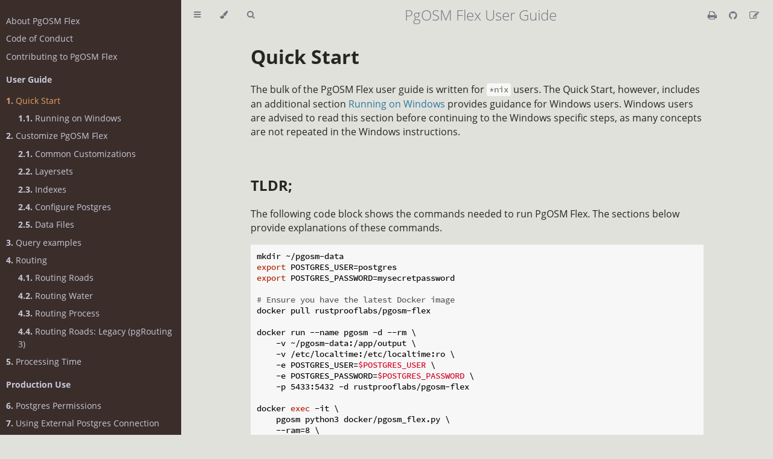

--- FILE ---
content_type: text/html; charset=utf-8
request_url: https://pgosm-flex.com/quick-start.html
body_size: 7042
content:
<!DOCTYPE HTML>
<html lang="en" class="sidebar-visible no-js rust">
    <head>
        <!-- Book generated using mdBook -->
        <meta charset="UTF-8">
        <title>Quick Start - PgOSM Flex User Guide</title>


        <!-- Custom HTML head -->
        
        <meta name="description" content="PgOSM Flex provides high quality OpenStreetMap datasets in PostGIS using the osm2pgsql Flex output">
        <meta name="viewport" content="width=device-width, initial-scale=1">
        <meta name="theme-color" content="#ffffff" />

        <link rel="icon" href="favicon.svg">
        <link rel="shortcut icon" href="favicon.png">
        <link rel="stylesheet" href="css/variables.css">
        <link rel="stylesheet" href="css/general.css">
        <link rel="stylesheet" href="css/chrome.css">
        <link rel="stylesheet" href="css/print.css" media="print">

        <!-- Fonts -->
        <link rel="stylesheet" href="FontAwesome/css/font-awesome.css">
        <link rel="stylesheet" href="fonts/fonts.css">

        <!-- Highlight.js Stylesheets -->
        <link rel="stylesheet" href="highlight.css">
        <link rel="stylesheet" href="tomorrow-night.css">
        <link rel="stylesheet" href="ayu-highlight.css">

        <!-- Custom theme stylesheets -->

    </head>
    <body>
    <div id="body-container">
        <!-- Provide site root to javascript -->
        <script>
            var path_to_root = "";
            var default_theme = window.matchMedia("(prefers-color-scheme: dark)").matches ? "navy" : "rust";
        </script>

        <!-- Work around some values being stored in localStorage wrapped in quotes -->
        <script>
            try {
                var theme = localStorage.getItem('mdbook-theme');
                var sidebar = localStorage.getItem('mdbook-sidebar');

                if (theme.startsWith('"') && theme.endsWith('"')) {
                    localStorage.setItem('mdbook-theme', theme.slice(1, theme.length - 1));
                }

                if (sidebar.startsWith('"') && sidebar.endsWith('"')) {
                    localStorage.setItem('mdbook-sidebar', sidebar.slice(1, sidebar.length - 1));
                }
            } catch (e) { }
        </script>

        <!-- Set the theme before any content is loaded, prevents flash -->
        <script>
            var theme;
            try { theme = localStorage.getItem('mdbook-theme'); } catch(e) { }
            if (theme === null || theme === undefined) { theme = default_theme; }
            var html = document.querySelector('html');
            html.classList.remove('no-js')
            html.classList.remove('rust')
            html.classList.add(theme);
            html.classList.add('js');
        </script>

        <!-- Hide / unhide sidebar before it is displayed -->
        <script>
            var html = document.querySelector('html');
            var sidebar = null;
            if (document.body.clientWidth >= 1080) {
                try { sidebar = localStorage.getItem('mdbook-sidebar'); } catch(e) { }
                sidebar = sidebar || 'visible';
            } else {
                sidebar = 'hidden';
            }
            html.classList.remove('sidebar-visible');
            html.classList.add("sidebar-" + sidebar);
        </script>

        <nav id="sidebar" class="sidebar" aria-label="Table of contents">
            <div class="sidebar-scrollbox">
                <ol class="chapter"><li class="chapter-item expanded affix "><a href="index.html">About PgOSM Flex</a></li><li class="chapter-item expanded affix "><a href="code-of-conduct.html">Code of Conduct</a></li><li class="chapter-item expanded affix "><a href="contributing.html">Contributing to PgOSM Flex</a></li><li class="chapter-item expanded affix "><li class="part-title">User Guide</li><li class="chapter-item expanded "><a href="quick-start.html" class="active"><strong aria-hidden="true">1.</strong> Quick Start</a></li><li><ol class="section"><li class="chapter-item expanded "><a href="windows.html"><strong aria-hidden="true">1.1.</strong> Running on Windows</a></li></ol></li><li class="chapter-item expanded "><a href="customizations.html"><strong aria-hidden="true">2.</strong> Customize PgOSM Flex</a></li><li><ol class="section"><li class="chapter-item expanded "><a href="common-customization.html"><strong aria-hidden="true">2.1.</strong> Common Customizations</a></li><li class="chapter-item expanded "><a href="layersets.html"><strong aria-hidden="true">2.2.</strong> Layersets</a></li><li class="chapter-item expanded "><a href="custom-indexes.html"><strong aria-hidden="true">2.3.</strong> Indexes</a></li><li class="chapter-item expanded "><a href="configure-postgres.html"><strong aria-hidden="true">2.4.</strong> Configure Postgres</a></li><li class="chapter-item expanded "><a href="data-files.html"><strong aria-hidden="true">2.5.</strong> Data Files</a></li></ol></li><li class="chapter-item expanded "><a href="query.html"><strong aria-hidden="true">3.</strong> Query examples</a></li><li class="chapter-item expanded "><a href="routing.html"><strong aria-hidden="true">4.</strong> Routing</a></li><li><ol class="section"><li class="chapter-item expanded "><a href="routing-road.html"><strong aria-hidden="true">4.1.</strong> Routing Roads</a></li><li class="chapter-item expanded "><a href="routing-water.html"><strong aria-hidden="true">4.2.</strong> Routing Water</a></li><li class="chapter-item expanded "><a href="routing-process.html"><strong aria-hidden="true">4.3.</strong> Routing Process</a></li><li class="chapter-item expanded "><a href="routing-3.html"><strong aria-hidden="true">4.4.</strong> Routing Roads: Legacy (pgRouting 3)</a></li></ol></li><li class="chapter-item expanded "><a href="performance.html"><strong aria-hidden="true">5.</strong> Processing Time</a></li><li class="chapter-item expanded affix "><li class="part-title">Production Use</li><li class="chapter-item expanded "><a href="postgres-permissions.html"><strong aria-hidden="true">6.</strong> Postgres Permissions</a></li><li class="chapter-item expanded "><a href="postgres-external.html"><strong aria-hidden="true">7.</strong> Using External Postgres Connection</a></li><li class="chapter-item expanded "><a href="data-updates.html"><strong aria-hidden="true">8.</strong> Data updates</a></li><li><ol class="section"><li class="chapter-item expanded "><a href="replication.html"><strong aria-hidden="true">8.1.</strong> Using Replication</a></li><li class="chapter-item expanded "><a href="relocate-data.html"><strong aria-hidden="true">8.2.</strong> Relocate Data</a></li><li class="chapter-item expanded "><a href="update-mode.html"><strong aria-hidden="true">8.3.</strong> Using Update Mode</a></li></ol></li><li class="chapter-item expanded "><a href="qgis-styles.html"><strong aria-hidden="true">9.</strong> QGIS Styles</a></li><li class="chapter-item expanded affix "><li class="part-title">Developers</li><li class="chapter-item expanded "><a href="force-load.html"><strong aria-hidden="true">10.</strong> Force Load</a></li><li class="chapter-item expanded "><a href="projects.html"><strong aria-hidden="true">11.</strong> Projects using PgOSM Flex</a></li><li class="chapter-item expanded "><a href="docker-build.html"><strong aria-hidden="true">12.</strong> Build and Push Docker Images</a></li><li class="chapter-item expanded "><a href="tests.html"><strong aria-hidden="true">13.</strong> Testing PgOSM Flex</a></li><li class="chapter-item expanded "><a href="qgis-styles-dev.html"><strong aria-hidden="true">14.</strong> Developing QGIS Styles</a></li><li class="chapter-item expanded "><a href="troubleshooting.html"><strong aria-hidden="true">15.</strong> Troubleshoot errors in osm2pgsql processing</a></li></ol>
            </div>
            <div id="sidebar-resize-handle" class="sidebar-resize-handle"></div>
        </nav>

        <!-- Track and set sidebar scroll position -->
        <script>
            var sidebarScrollbox = document.querySelector('#sidebar .sidebar-scrollbox');
            sidebarScrollbox.addEventListener('click', function(e) {
                if (e.target.tagName === 'A') {
                    sessionStorage.setItem('sidebar-scroll', sidebarScrollbox.scrollTop);
                }
            }, { passive: true });
            var sidebarScrollTop = sessionStorage.getItem('sidebar-scroll');
            sessionStorage.removeItem('sidebar-scroll');
            if (sidebarScrollTop) {
                // preserve sidebar scroll position when navigating via links within sidebar
                sidebarScrollbox.scrollTop = sidebarScrollTop;
            } else {
                // scroll sidebar to current active section when navigating via "next/previous chapter" buttons
                var activeSection = document.querySelector('#sidebar .active');
                if (activeSection) {
                    activeSection.scrollIntoView({ block: 'center' });
                }
            }
        </script>

        <div id="page-wrapper" class="page-wrapper">

            <div class="page">
                                <div id="menu-bar-hover-placeholder"></div>
                <div id="menu-bar" class="menu-bar sticky">
                    <div class="left-buttons">
                        <button id="sidebar-toggle" class="icon-button" type="button" title="Toggle Table of Contents" aria-label="Toggle Table of Contents" aria-controls="sidebar">
                            <i class="fa fa-bars"></i>
                        </button>
                        <button id="theme-toggle" class="icon-button" type="button" title="Change theme" aria-label="Change theme" aria-haspopup="true" aria-expanded="false" aria-controls="theme-list">
                            <i class="fa fa-paint-brush"></i>
                        </button>
                        <ul id="theme-list" class="theme-popup" aria-label="Themes" role="menu">
                            <li role="none"><button role="menuitem" class="theme" id="light">Light</button></li>
                            <li role="none"><button role="menuitem" class="theme" id="rust">Rust</button></li>
                            <li role="none"><button role="menuitem" class="theme" id="coal">Coal</button></li>
                            <li role="none"><button role="menuitem" class="theme" id="navy">Navy</button></li>
                            <li role="none"><button role="menuitem" class="theme" id="ayu">Ayu</button></li>
                        </ul>
                        <button id="search-toggle" class="icon-button" type="button" title="Search. (Shortkey: s)" aria-label="Toggle Searchbar" aria-expanded="false" aria-keyshortcuts="S" aria-controls="searchbar">
                            <i class="fa fa-search"></i>
                        </button>
                    </div>

                    <h1 class="menu-title">PgOSM Flex User Guide</h1>

                    <div class="right-buttons">
                        <a href="print.html" title="Print this book" aria-label="Print this book">
                            <i id="print-button" class="fa fa-print"></i>
                        </a>
                        <a href="https://github.com/rustprooflabs/pgosm-flex" title="Git repository" aria-label="Git repository">
                            <i id="git-repository-button" class="fa fa-github"></i>
                        </a>
                        <a href="https://github.com/rustprooflabs/pgosm-flex/edit/main/docs/src/quick-start.md" title="Suggest an edit" aria-label="Suggest an edit">
                            <i id="git-edit-button" class="fa fa-edit"></i>
                        </a>

                    </div>
                </div>

                <div id="search-wrapper" class="hidden">
                    <form id="searchbar-outer" class="searchbar-outer">
                        <input type="search" id="searchbar" name="searchbar" placeholder="Search this book ..." aria-controls="searchresults-outer" aria-describedby="searchresults-header">
                    </form>
                    <div id="searchresults-outer" class="searchresults-outer hidden">
                        <div id="searchresults-header" class="searchresults-header"></div>
                        <ul id="searchresults">
                        </ul>
                    </div>
                </div>

                <!-- Apply ARIA attributes after the sidebar and the sidebar toggle button are added to the DOM -->
                <script>
                    document.getElementById('sidebar-toggle').setAttribute('aria-expanded', sidebar === 'visible');
                    document.getElementById('sidebar').setAttribute('aria-hidden', sidebar !== 'visible');
                    Array.from(document.querySelectorAll('#sidebar a')).forEach(function(link) {
                        link.setAttribute('tabIndex', sidebar === 'visible' ? 0 : -1);
                    });
                </script>

                <div id="content" class="content">
                    <main>
                        <h1 id="quick-start"><a class="header" href="#quick-start">Quick Start</a></h1>
<p>The bulk of the PgOSM Flex user guide is written for <code>*nix</code> users.
The Quick Start, however, includes an additional section <a href="./windows.html">Running on Windows</a>
provides guidance for Windows users.  Windows users are advised to read
this section before continuing to the Windows specific steps, as many concepts
are not repeated in the Windows instructions.</p>
<h2 id="tldr"><a class="header" href="#tldr">TLDR;</a></h2>
<p>The following code block shows the commands needed to run PgOSM Flex.
The sections below provide explanations of these commands.</p>
<pre><code class="language-bash">mkdir ~/pgosm-data
export POSTGRES_USER=postgres
export POSTGRES_PASSWORD=mysecretpassword

# Ensure you have the latest Docker image
docker pull rustprooflabs/pgosm-flex

docker run --name pgosm -d --rm \
    -v ~/pgosm-data:/app/output \
    -v /etc/localtime:/etc/localtime:ro \
    -e POSTGRES_USER=$POSTGRES_USER \
    -e POSTGRES_PASSWORD=$POSTGRES_PASSWORD \
    -p 5433:5432 -d rustprooflabs/pgosm-flex

docker exec -it \
    pgosm python3 docker/pgosm_flex.py \
    --ram=8 \
    --region=north-america/us \
    --subregion=district-of-columbia
</code></pre>
<h2 id="pgosm-via-docker"><a class="header" href="#pgosm-via-docker">PgOSM via Docker</a></h2>
<p>The PgOSM Flex
<a href="https://hub.docker.com/r/rustprooflabs/pgosm-flex">Docker image</a>
is hosted on Docker Hub.
The image includes all the pre-requisite software and handles all of the options,
logic, and post-processing steps required.  Features include:</p>
<ul>
<li>Automatic data download from Geofabrik and validation against checksum</li>
<li>Custom Flex layers built in Lua</li>
<li>Mix and match layers using Layersets</li>
<li>Loads to Docker-internal Postgres, or externally defined Postgres</li>
<li>Supports <code>osm2pgsql-replication</code> and <code>osm2pgsql --append</code> mode</li>
<li>Export processed data via <code>pg_dump</code> for loading into additional databases</li>
</ul>
<h2 id="docker-usage"><a class="header" href="#docker-usage">Docker usage</a></h2>
<p>This section outlines a typical import using Docker to run PgOSM Flex.</p>
<h3 id="prepare"><a class="header" href="#prepare">Prepare</a></h3>
<p>Create a directory to use a common location to share with the Docker container.
This is used to link to the internal path where the <code>.osm.pbf</code> file, <code>.md5</code> file,
and (optional) output <code>.sql</code> files are saved.</p>
<pre><code class="language-bash">mkdir ~/pgosm-data
</code></pre>
<h3 id="run"><a class="header" href="#run">Run</a></h3>
<p>Set environment variables for the temporary Postgres connection in Docker.
These are required for the Docker container to run.</p>
<pre><code class="language-bash">export POSTGRES_USER=postgres
export POSTGRES_PASSWORD=mysecretpassword
</code></pre>
<p>Start the <code>pgosm</code> Docker container. At this point, Postgres / PostGIS
is available on port <code>5433</code>.</p>
<pre><code class="language-bash">docker run --name pgosm -d --rm \
    -v ~/pgosm-data:/app/output \
    -v /etc/localtime:/etc/localtime:ro \
    -e POSTGRES_PASSWORD=$POSTGRES_PASSWORD \
    -p 5433:5432 -d rustprooflabs/pgosm-flex
</code></pre>
<h3 id="check-docker-container-running"><a class="header" href="#check-docker-container-running">Check Docker container running</a></h3>
<p>It is worth verifying the Docker container is successfully running with <code>docker ps -a</code>.
Check for a <code>STATUS</code> similar to <code>Up 4 seconds</code> shown in the example output below.</p>
<pre><code class="language-bash">$ docker ps -a

CONTAINER ID   IMAGE                      COMMAND                  CREATED         STATUS         PORTS                                       NAMES
e7f80926a823   rustprooflabs/pgosm-flex   &quot;docker-entrypoint.s…&quot;   5 seconds ago   Up 4 seconds   0.0.0.0:5433-&gt;5432/tcp, :::5433-&gt;5432/tcp   pgosm
</code></pre>
<h3 id="execute-pgosm-flex"><a class="header" href="#execute-pgosm-flex">Execute PgOSM Flex</a></h3>
<p>Use <code>docker exec</code> to run the processing for the Washington D.C subregion.
This example uses three (3) parameters to specify the total system RAM (8 GB)
along with a region/subregion.</p>
<ul>
<li>Total RAM for osm2pgsql, Postgres and OS (<code>8</code>)</li>
<li>Region (<code>north-america/us</code>)</li>
<li>Sub-region (<code>district-of-columbia</code>) (Optional)</li>
</ul>
<pre><code class="language-bash">docker exec -it \
    pgosm python3 docker/pgosm_flex.py \
    --ram=8 \
    --region=north-america/us \
    --subregion=district-of-columbia
</code></pre>
<p>The above command takes roughly 1 minute to run if the PBF for today
has already been downloaded.
If the PBF is not downloaded it will depend on how long
it takes to download the 17 MB PBF file + ~ 1 minute processing.</p>
<h2 id="after-processing"><a class="header" href="#after-processing">After processing</a></h2>
<p>The processed OpenStreetMap data is also available in the Docker container on port <code>5433</code>.
You can connect and query directly in the Docker container.</p>
<pre><code class="language-bash">psql -h localhost -p 5433 -d pgosm -U postgres -c &quot;SELECT COUNT(*) FROM osm.road_line;&quot;

┌───────┐
│ count │
╞═══════╡
│ 39865 │
└───────┘
</code></pre>
<p>The <code>~/pgosm-data</code> directory has two (2) files from a typical single run.
The PBF file and its MD5 checksum have been renamed with the date in the filename.
This enables loading the file downloaded today 
again in the future, either with the same version of PgOSM Flex or the latest version. The <code>docker exec</code> command uses the <code>PGOSM_DATE</code> environment variable
to load these historic files.</p>
<p>If <code>--pg-dump</code> option is used the output <code>.sql</code> is also saved in
the <code>~/pgosm-data</code> directory.
This <code>.sql</code> file can be loaded into any other database with PostGIS and the proper
permissions.</p>
<pre><code class="language-bash">ls -alh ~/pgosm-data/

-rw-r--r-- 1 root     root      18M Jan 21 03:45 district-of-columbia-2023-01-21.osm.pbf
-rw-r--r-- 1 root     root       70 Jan 21 04:39 district-of-columbia-2023-01-21.osm.pbf.md5
-rw-r--r-- 1 root     root     163M Jan 21 16:14 north-america-us-district-of-columbia-default-2023-01-21.sql
</code></pre>
<h2 id="meta-table"><a class="header" href="#meta-table">Meta table</a></h2>
<p>PgOSM Flex tracks processing metadata in the <code>osm.pgosm_flex</code>  table. The initial import
has <code>osm2pgsql_mode = 'create'</code>, the subsequent update has
<code>osm2pgsql_mode = 'append'</code>. </p>
<pre><code class="language-sql">SELECT osm_date, region, srid,
        pgosm_flex_version, osm2pgsql_version, osm2pgsql_mode
    FROM osm.pgosm_flex
;
</code></pre>
<pre><code class="language-bash">┌────────────┬───────────────────────────┬──────┬────────────────────┬───────────────────┬────────────────┐
│  osm_date  │          region           │ srid │ pgosm_flex_version │ osm2pgsql_version │ osm2pgsql_mode │
╞════════════╪═══════════════════════════╪══════╪════════════════════╪═══════════════════╪════════════════╡
│ 2022-11-04 │ north-america/us-colorado │ 3857 │ 0.6.2-e1f140f      │ 1.7.2             │ create         │
│ 2022-11-25 │ north-america/us-colorado │ 3857 │ 0.6.2-e1f140f      │ 1.7.2             │ append         │
└────────────┴───────────────────────────┴──────┴────────────────────┴───────────────────┴────────────────┘
</code></pre>
<h2 id="explore-data-loaded"><a class="header" href="#explore-data-loaded">Explore data loaded</a></h2>
<p>A peek at some of the tables loaded.
This query requires the
<a href="https://github.com/rustprooflabs/pgdd">PostgreSQL Data Dictionary (PgDD) extension</a>,
use <code>\dt+ osm.*</code> in <code>psql</code> for similar details.</p>
<pre><code class="language-sql">SELECT s_name, t_name, rows, size_plus_indexes 
    FROM dd.tables 
    WHERE s_name = 'osm' 
    ORDER BY t_name LIMIT 10;
</code></pre>
<pre><code class="language-bash">    ┌────────┬──────────────────────┬────────┬───────────────────┐
    │ s_name │        t_name        │  rows  │ size_plus_indexes │
    ╞════════╪══════════════════════╪════════╪═══════════════════╡
    │ osm    │ amenity_line         │      7 │ 56 kB             │
    │ osm    │ amenity_point        │   5796 │ 1136 kB           │
    │ osm    │ amenity_polygon      │   7593 │ 3704 kB           │
    │ osm    │ building_point       │    525 │ 128 kB            │
    │ osm    │ building_polygon     │ 161256 │ 55 MB             │
    │ osm    │ indoor_line          │      1 │ 40 kB             │
    │ osm    │ indoor_point         │      5 │ 40 kB             │
    │ osm    │ indoor_polygon       │    288 │ 136 kB            │
    │ osm    │ infrastructure_point │    884 │ 216 kB            │
    │ osm    │ landuse_point        │     18 │ 56 kB             │
    └────────┴──────────────────────┴────────┴───────────────────┘
</code></pre>
<h2 id="one-table-to-rule-them-all"><a class="header" href="#one-table-to-rule-them-all">One table to rule them all</a></h2>
<p>From the perspective of database design, the <code>osm.unitable</code> option is the <strong>worst</strong>!
This table violates all sorts of best practices established in this project
by shoving all features into a single unstructured table.</p>
<p>The Unitable data is loaded with the <code>everything</code> layerset.
Of course, you can create your own customized layerset including this style
if needed.</p>
<blockquote>
<p>The <code>osm.unitable</code> table is intended to be used for troubleshooting and
quality control.  It is not intended to be used for production workloads!
This table is most helpful for exploring the full data set when you don't
really know what you are looking for, but you know <strong>where</strong> you are looking.</p>
</blockquote>
<pre><code class="language-bash">docker exec -it \
    pgosm python3 docker/pgosm_flex.py \
    --ram=8 \
    --region=north-america/us \
    --subregion=district-of-columbia \
    --layerset=everything
</code></pre>
<blockquote>
<p>The <code>unitable.lua</code> script included in this project was <a href="https://github.com/openstreetmap/osm2pgsql/blob/master/flex-config/unitable.lua">adapted from the unitable example from osm2pgsql</a>. This version uses <code>JSONB</code> instead of <code>HSTORE</code>, and takes advantage of <code>helpers.lua</code> to easily customize SRID.</p>
</blockquote>
<h2 id="jsonb-support"><a class="header" href="#jsonb-support">JSONB support</a></h2>
<p>PgOSM-Flex uses <code>JSONB</code> in Postgres to store the raw OpenStreetMap
key/value data (<code>tags</code> column) and relation members (<code>member_ids</code>).
The <code>tags</code> column only exists in the <code>osm.tags</code> and <code>osm.unitable</code> tables.
The <code>member_ids</code> column is included in:</p>
<ul>
<li><code>osm.place_polygon</code></li>
<li><code>osm.poi_polygon</code></li>
<li><code>osm.public_transport_line</code></li>
<li><code>osm.public_transport_polygon</code></li>
<li><code>osm.road_line</code></li>
<li><code>osm.road_major</code></li>
<li><code>osm.road_polygon</code></li>
</ul>
<h2 id="additional-resources"><a class="header" href="#additional-resources">Additional resources</a></h2>
<p>Blog posts covering various details and background information.</p>
<ul>
<li><a href="https://blog.rustprooflabs.com/2022/10/announce-mastering-postgis-openstreemap">Book Release! Mastering PostGIS and OpenStreetMap</a></li>
<li><a href="https://blog.rustprooflabs.com/2021/01/pgosm-flex-improved-openstreetmap-places-postgis">Better OpenStreetMap places in PostGIS</a></li>
<li><a href="https://blog.rustprooflabs.com/2021/01/postgis-openstreetmap-flex-structure">Improved OpenStreetMap data structure in PostGIS</a> </li>
<li><a href="https://blog.rustprooflabs.com/2020/12/osm2gpsql-flex-output-to-postgis">Hands on with osm2pgsql's new Flex output</a>.</li>
</ul>

                    </main>

                    <nav class="nav-wrapper" aria-label="Page navigation">
                        <!-- Mobile navigation buttons -->
                            <a rel="prev" href="contributing.html" class="mobile-nav-chapters previous" title="Previous chapter" aria-label="Previous chapter" aria-keyshortcuts="Left">
                                <i class="fa fa-angle-left"></i>
                            </a>

                            <a rel="next" href="windows.html" class="mobile-nav-chapters next" title="Next chapter" aria-label="Next chapter" aria-keyshortcuts="Right">
                                <i class="fa fa-angle-right"></i>
                            </a>

                        <div style="clear: both"></div>
                    </nav>
                </div>
            </div>

            <nav class="nav-wide-wrapper" aria-label="Page navigation">
                    <a rel="prev" href="contributing.html" class="nav-chapters previous" title="Previous chapter" aria-label="Previous chapter" aria-keyshortcuts="Left">
                        <i class="fa fa-angle-left"></i>
                    </a>

                    <a rel="next" href="windows.html" class="nav-chapters next" title="Next chapter" aria-label="Next chapter" aria-keyshortcuts="Right">
                        <i class="fa fa-angle-right"></i>
                    </a>
            </nav>

        </div>




        <script>
            window.playground_copyable = true;
        </script>


        <script src="elasticlunr.min.js"></script>
        <script src="mark.min.js"></script>
        <script src="searcher.js"></script>

        <script src="clipboard.min.js"></script>
        <script src="highlight.js"></script>
        <script src="book.js"></script>

        <!-- Custom JS scripts -->


    </div>
    </body>
</html>
